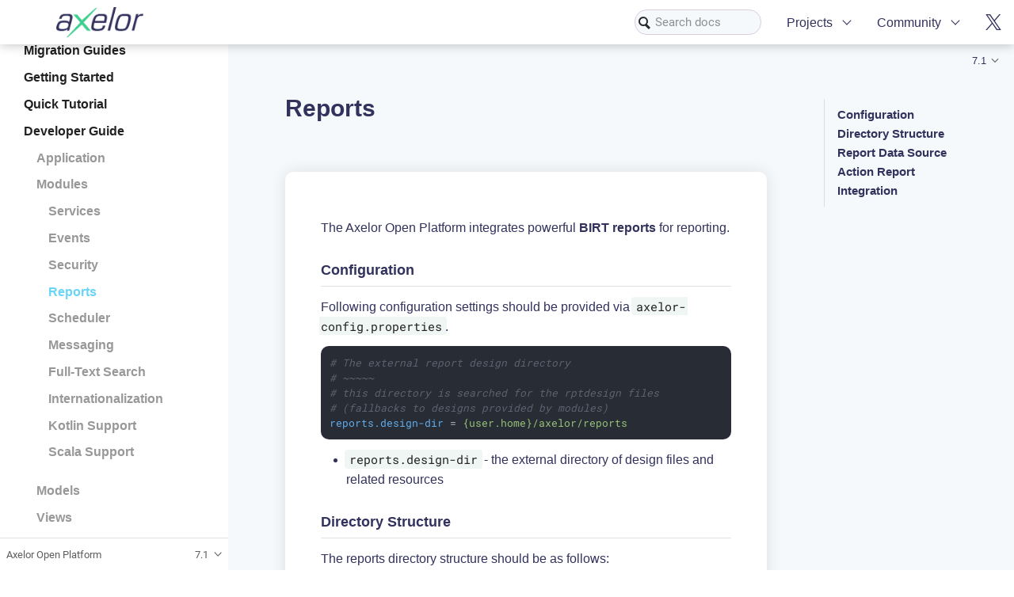

--- FILE ---
content_type: text/html
request_url: https://docs.axelor.com/adk/7.1/dev-guide/modules/reports.html
body_size: 5878
content:
<!DOCTYPE html>
<html lang="en">
  <head>
    <meta charset="utf-8">
    <meta name="viewport" content="width=device-width,initial-scale=1">
    <title>Reports :: Axelor Documentation</title>
    <link rel="canonical" href="https://docs.axelor.com/adk/8.0/dev-guide/modules/reports.html">
    <meta name="generator" content="Antora 3.1.14">
    <link rel="stylesheet" href="../../../../_/css/site.css">
  <link rel="icon" href="../../../../_/img/favicon.ico" type="image/x-icon">
  <link href="../../../../_/img/favicon32x32.png" rel="shortcut icon">
  <link rel="stylesheet" href="../../../../_/css/site-extra.css">
  <link rel="stylesheet" href="../../../../_/css/highlight-dark.css">
  <meta name="docsearch:version_tag" content="7.1" />
  <!-- fetched from https://cdn.jsdelivr.net/npm/typesense-docsearch.js@1/dist/cdn/docsearch.min.css -->
  <link rel="stylesheet" href="../../../../_/css/vendor/docsearch.min.css">
  </head>
  <body class="article">
<header class="header" role="banner">
  <nav class="navbar">
    <div class="navbar-brand">
      <div class="navbar-item">
        <a href="/">
          <img id="logo" src="../../../../_/img/logo_axelor.png" alt="Axelor" />
        </a>
      </div>
      <div class="navbar-item">
        <input id="search-input" type="text" placeholder="Search docs" autofocus>
      </div>
      <button class="navbar-burger" data-target="topbar-nav">
        <span></span>
        <span></span>
        <span></span>
      </button>
    </div>
    <div id="topbar-nav" class="navbar-menu">
      <div class="navbar-end">
        <div class="navbar-item has-dropdown is-hoverable">
          <div class="navbar-link">Projects</div>
          <div class="navbar-dropdown">
            <div class="navbar-item"><strong>Open Platform</strong></div>
            <a class="navbar-item" href="https://github.com/axelor/axelor-open-platform">Repository</a>
            <a class="navbar-item" href="https://github.com/axelor/axelor-open-platform/issues">Issue Tracker</a>
            <hr class="navbar-divider">
            <div class="navbar-item"><strong>Open Suite</strong></div>
            <a class="navbar-item" href="https://github.com/axelor/axelor-open-suite">Repository</a>
            <a class="navbar-item" href="https://github.com/axelor/axelor-open-suite/issues">Issue Tracker</a>
            <hr class="navbar-divider">
            <a class="navbar-item" href="https://axelor.com/licence/">License</a>
            <a class="navbar-item"
              href="https://github.com/axelor/axelor-open-platform/blob/master/CONTRIBUTING.md">Contributing</a>
          </div>
        </div>
        <div class="navbar-item has-dropdown is-hoverable">
          <div class="navbar-link">Community</div>
          <div class="navbar-dropdown is-right">
            <a class="navbar-item" href="http://forum.axelor.com/">Forum</a>
            <a class="navbar-item" href="https://axelor.com/community/downloads/">Downloads</a>
            <hr class="navbar-divider">
            <a class="navbar-item"
              href="https://github.com/axelor/axelor-open-platform/blob/master/CONTRIBUTING.md#code-of-conduct">Code
              of Conduct</a>
          </div>
        </div>
        <a class="navbar-item" href="https://twitter.com/axelor">
          <span class="icon">
            <svg viewBox="0 0 1200 1227" xmlns="http://www.w3.org/2000/svg" aria-hidden="true" data-icon="twitter" role="img">
              <path d="M714.163 519.284L1160.89 0H1055.03L667.137 450.887L357.328 0H0L468.492 681.821L0 1226.37H105.866L515.491 750.218L842.672 1226.37H1200L714.137 519.284H714.163ZM569.165 687.828L521.697 619.934L144.011 79.6944H306.615L611.412 515.685L658.88 583.579L1055.08 1150.3H892.476L569.165 687.854V687.828Z"></path>
            </svg>
          </span>
        </a>
      </div>
    </div>
  </nav>
</header>
<div class="body">
<div class="nav-container" data-component="adk" data-version="7.1">
  <aside class="nav">
    <div class="panels">
<div class="nav-panel-menu is-active" data-panel="menu">
  <nav class="nav-menu">
    <button class="nav-menu-toggle" aria-label="Toggle expand/collapse all" style="display: none"></button>
    <h3 class="title"><a href="../../index.html">Axelor Open Platform</a></h3>
<ul class="nav-list">
  <li class="nav-item" data-depth="0">
<ul class="nav-list">
  <li class="nav-item" data-depth="1">
    <a class="nav-link" href="../../index.html">Welcome</a>
  </li>
  <li class="nav-item" data-depth="1">
    <a class="nav-link" href="../../news.html">What&#8217;s New?</a>
  </li>
  <li class="nav-item" data-depth="1">
    <a class="nav-link" href="../../migrations.html">Migration Guides</a>
  </li>
</ul>
  </li>
  <li class="nav-item" data-depth="0">
<ul class="nav-list">
  <li class="nav-item" data-depth="1">
    <button class="nav-item-toggle"></button>
    <a class="nav-link" href="../../getting-started/index.html">Getting Started</a>
<ul class="nav-list">
  <li class="nav-item" data-depth="2">
    <a class="nav-link" href="../../getting-started/install.html">Installation</a>
  </li>
  <li class="nav-item" data-depth="2">
    <a class="nav-link" href="../../getting-started/eclipse.html">Eclipse</a>
  </li>
  <li class="nav-item" data-depth="2">
    <a class="nav-link" href="../../getting-started/idea.html">IntelliJ IDEA</a>
  </li>
  <li class="nav-item" data-depth="2">
    <a class="nav-link" href="../../getting-started/closing.html">What&#8217;s Next?</a>
  </li>
</ul>
  </li>
</ul>
  </li>
  <li class="nav-item" data-depth="0">
<ul class="nav-list">
  <li class="nav-item" data-depth="1">
    <button class="nav-item-toggle"></button>
    <a class="nav-link" href="../../tutorial/index.html">Quick Tutorial</a>
<ul class="nav-list">
  <li class="nav-item" data-depth="2">
    <a class="nav-link" href="../../tutorial/step1.html">Step 1: Create a Project</a>
  </li>
  <li class="nav-item" data-depth="2">
    <a class="nav-link" href="../../tutorial/step2.html">Step 2: Create a Module</a>
  </li>
  <li class="nav-item" data-depth="2">
    <a class="nav-link" href="../../tutorial/step3.html">Step 3: Define Models</a>
  </li>
  <li class="nav-item" data-depth="2">
    <a class="nav-link" href="../../tutorial/step4.html">Step 4: Define Views</a>
  </li>
  <li class="nav-item" data-depth="2">
    <a class="nav-link" href="../../tutorial/step5.html">Step 5: Define Actions</a>
  </li>
  <li class="nav-item" data-depth="2">
    <a class="nav-link" href="../../tutorial/step6.html">Step 6: Configuration</a>
  </li>
  <li class="nav-item" data-depth="2">
    <a class="nav-link" href="../../tutorial/step7.html">Step 7: Start the Server</a>
  </li>
</ul>
  </li>
</ul>
  </li>
  <li class="nav-item" data-depth="0">
<ul class="nav-list">
  <li class="nav-item" data-depth="1">
    <button class="nav-item-toggle"></button>
    <a class="nav-link" href="../index.html">Developer Guide</a>
<ul class="nav-list">
  <li class="nav-item" data-depth="2">
    <button class="nav-item-toggle"></button>
    <a class="nav-link" href="../application/index.html">Application</a>
<ul class="nav-list">
  <li class="nav-item" data-depth="3">
    <a class="nav-link" href="../application/config.html">Configuration</a>
  </li>
  <li class="nav-item" data-depth="3">
    <a class="nav-link" href="../application/multi-tenancy.html">Multi-Tenancy</a>
  </li>
  <li class="nav-item" data-depth="3">
    <a class="nav-link" href="../application/logging.html">Logging</a>
  </li>
  <li class="nav-item" data-depth="3">
    <a class="nav-link" href="../application/develop.html">Develop</a>
  </li>
</ul>
  </li>
  <li class="nav-item" data-depth="2">
    <button class="nav-item-toggle"></button>
    <a class="nav-link" href="index.html">Modules</a>
<ul class="nav-list">
  <li class="nav-item" data-depth="3">
    <a class="nav-link" href="coding.html">Services</a>
  </li>
  <li class="nav-item" data-depth="3">
    <a class="nav-link" href="events.html">Events</a>
  </li>
  <li class="nav-item" data-depth="3">
    <a class="nav-link" href="security.html">Security</a>
  </li>
  <li class="nav-item is-current-page" data-depth="3">
    <a class="nav-link" href="reports.html">Reports</a>
  </li>
  <li class="nav-item" data-depth="3">
    <a class="nav-link" href="scheduler.html">Scheduler</a>
  </li>
  <li class="nav-item" data-depth="3">
    <a class="nav-link" href="messaging.html">Messaging</a>
  </li>
  <li class="nav-item" data-depth="3">
    <a class="nav-link" href="fts.html">Full-Text Search</a>
  </li>
  <li class="nav-item" data-depth="3">
    <a class="nav-link" href="i18n.html">Internationalization</a>
  </li>
  <li class="nav-item" data-depth="3">
    <a class="nav-link" href="kotlin.html">Kotlin Support</a>
  </li>
  <li class="nav-item" data-depth="3">
    <a class="nav-link" href="scala.html">Scala Support</a>
  </li>
</ul>
  </li>
  <li class="nav-item" data-depth="2">
    <button class="nav-item-toggle"></button>
    <a class="nav-link" href="../models/index.html">Models</a>
<ul class="nav-list">
  <li class="nav-item" data-depth="3">
    <a class="nav-link" href="../models/models.html">Models</a>
  </li>
  <li class="nav-item" data-depth="3">
    <a class="nav-link" href="../models/repositories.html">Repositories</a>
  </li>
  <li class="nav-item" data-depth="3">
    <a class="nav-link" href="../models/sequences.html">Sequences</a>
  </li>
  <li class="nav-item" data-depth="3">
    <a class="nav-link" href="../models/custom-fields.html">Custom Fields</a>
  </li>
  <li class="nav-item" data-depth="3">
    <a class="nav-link" href="../models/custom-models.html">Custom Models</a>
  </li>
</ul>
  </li>
  <li class="nav-item" data-depth="2">
    <button class="nav-item-toggle"></button>
    <a class="nav-link" href="../views/index.html">Views</a>
<ul class="nav-list">
  <li class="nav-item" data-depth="3">
    <a class="nav-link" href="../views/form.html">Form View</a>
  </li>
  <li class="nav-item" data-depth="3">
    <a class="nav-link" href="../views/grid.html">Grid View</a>
  </li>
  <li class="nav-item" data-depth="3">
    <a class="nav-link" href="../views/tree.html">Tree View</a>
  </li>
  <li class="nav-item" data-depth="3">
    <a class="nav-link" href="../views/cards.html">Cards View</a>
  </li>
  <li class="nav-item" data-depth="3">
    <a class="nav-link" href="../views/kanban.html">Kanban View</a>
  </li>
  <li class="nav-item" data-depth="3">
    <a class="nav-link" href="../views/details.html">Master-Details</a>
  </li>
  <li class="nav-item" data-depth="3">
    <a class="nav-link" href="../views/custom.html">Custom View</a>
  </li>
  <li class="nav-item" data-depth="3">
    <a class="nav-link" href="../views/charts.html">Charts</a>
  </li>
  <li class="nav-item" data-depth="3">
    <a class="nav-link" href="../views/dashboard.html">Dashboard</a>
  </li>
  <li class="nav-item" data-depth="3">
    <a class="nav-link" href="../views/calendar.html">Calendar</a>
  </li>
  <li class="nav-item" data-depth="3">
    <a class="nav-link" href="../views/gantt.html">Gantt</a>
  </li>
  <li class="nav-item" data-depth="3">
    <a class="nav-link" href="../views/extensions.html">Extension Views</a>
  </li>
</ul>
  </li>
  <li class="nav-item" data-depth="2">
    <button class="nav-item-toggle"></button>
    <a class="nav-link" href="../actions/index.html">Actions</a>
<ul class="nav-list">
  <li class="nav-item" data-depth="3">
    <a class="nav-link" href="../actions/action-view.html">Actions &amp; Menus</a>
  </li>
  <li class="nav-item" data-depth="3">
    <a class="nav-link" href="../actions/action-attrs.html">Attrs Action</a>
  </li>
  <li class="nav-item" data-depth="3">
    <a class="nav-link" href="../actions/action-record.html">Record Action</a>
  </li>
  <li class="nav-item" data-depth="3">
    <a class="nav-link" href="../actions/action-method.html">Method Action</a>
  </li>
  <li class="nav-item" data-depth="3">
    <a class="nav-link" href="../actions/action-script.html">Script Action</a>
  </li>
  <li class="nav-item" data-depth="3">
    <a class="nav-link" href="../actions/action-validate.html">Validate Action</a>
  </li>
  <li class="nav-item" data-depth="3">
    <a class="nav-link" href="../actions/action-condition.html">Condition Action</a>
  </li>
  <li class="nav-item" data-depth="3">
    <a class="nav-link" href="../actions/action-group.html">Group Action</a>
  </li>
  <li class="nav-item" data-depth="3">
    <a class="nav-link" href="../actions/action-import.html">Import Action</a>
  </li>
  <li class="nav-item" data-depth="3">
    <a class="nav-link" href="../actions/action-export.html">Export Action</a>
  </li>
  <li class="nav-item" data-depth="3">
    <a class="nav-link" href="../actions/action-ws.html">WebService Action</a>
  </li>
</ul>
  </li>
  <li class="nav-item" data-depth="2">
    <button class="nav-item-toggle"></button>
    <a class="nav-link" href="../data-import/index.html">Data Import</a>
<ul class="nav-list">
  <li class="nav-item" data-depth="3">
    <a class="nav-link" href="../data-import/csv-import.html">CSV DataSource</a>
  </li>
  <li class="nav-item" data-depth="3">
    <a class="nav-link" href="../data-import/xml-import.html">XML DataSource</a>
  </li>
  <li class="nav-item" data-depth="3">
    <a class="nav-link" href="../data-import/soap-import.html">SOAP DataSource</a>
  </li>
  <li class="nav-item" data-depth="3">
    <a class="nav-link" href="../data-import/scripting.html">Scripting</a>
  </li>
  <li class="nav-item" data-depth="3">
    <a class="nav-link" href="../data-import/adapters.html">Adapters</a>
  </li>
  <li class="nav-item" data-depth="3">
    <a class="nav-link" href="../data-import/integration.html">Integration</a>
  </li>
</ul>
  </li>
  <li class="nav-item" data-depth="2">
    <button class="nav-item-toggle"></button>
    <a class="nav-link" href="../web-services/index.html">Web Services</a>
<ul class="nav-list">
  <li class="nav-item" data-depth="3">
    <a class="nav-link" href="../web-services/auth.html">Auth Services</a>
  </li>
  <li class="nav-item" data-depth="3">
    <a class="nav-link" href="../web-services/meta.html">Meta Services</a>
  </li>
  <li class="nav-item" data-depth="3">
    <a class="nav-link" href="../web-services/rest.html">REST Services</a>
  </li>
  <li class="nav-item" data-depth="3">
    <a class="nav-link" href="../web-services/advanced.html">Advanced Services</a>
  </li>
  <li class="nav-item" data-depth="3">
    <a class="nav-link" href="../web-services/dms.html">Document Services</a>
  </li>
</ul>
  </li>
  <li class="nav-item" data-depth="2">
    <button class="nav-item-toggle"></button>
    <a class="nav-link" href="../web-client/index.html">Web Client</a>
<ul class="nav-list">
  <li class="nav-item" data-depth="3">
    <a class="nav-link" href="../web-client/views.html">Views</a>
  </li>
  <li class="nav-item" data-depth="3">
    <a class="nav-link" href="../web-client/widgets.html">Widgets</a>
  </li>
  <li class="nav-item" data-depth="3">
    <a class="nav-link" href="../web-client/quick-menu.html">Quick menus</a>
  </li>
  <li class="nav-item" data-depth="3">
    <a class="nav-link" href="../web-client/view-processor.html">View processors</a>
  </li>
  <li class="nav-item" data-depth="3">
    <a class="nav-link" href="../web-client/collaboration.html">Views collaboration</a>
  </li>
  <li class="nav-item" data-depth="3">
    <a class="nav-link" href="../web-client/shortcuts.html">Shortcuts</a>
  </li>
  <li class="nav-item" data-depth="3">
    <a class="nav-link" href="../web-client/advanced.html">Advanced Customization</a>
  </li>
</ul>
  </li>
</ul>
  </li>
</ul>
  </li>
</ul>
  </nav>
</div>
<div class="nav-panel-explore" data-panel="explore">
  <div class="context">
    <span class="title">Axelor Open Platform</span>
    <span class="version">7.1</span>
  </div>
  <ul class="components">
    <li class="component">
      <div class="title"><a href="../../../../bi/3.4/index.html">Axelor BI</a></div>
      <ul class="versions">
        <li class="version is-latest">
          <a href="../../../../bi/3.4/index.html">3.4</a>
        </li>
        <li class="version">
          <a href="../../../../bi/3.3/index.html">3.3</a>
        </li>
        <li class="version">
          <a href="../../../../bi/3.2/index.html">3.2</a>
        </li>
        <li class="version">
          <a href="../../../../bi/2.1/index.html">2.1</a>
        </li>
        <li class="version">
          <a href="../../../../bi/1.1/index.html">1.1</a>
        </li>
      </ul>
    </li>
    <li class="component">
      <div class="title"><a href="../../../../connect/4.0/index.html">Axelor Connect</a></div>
      <ul class="versions">
        <li class="version is-latest">
          <a href="../../../../connect/4.0/index.html">4.0</a>
        </li>
        <li class="version">
          <a href="../../../../connect/3.0/index.html">3.0</a>
        </li>
        <li class="version">
          <a href="../../../../connect/2.2/index.html">2.2</a>
        </li>
      </ul>
    </li>
    <li class="component is-current">
      <div class="title"><a href="../../../8.0/index.html">Axelor Open Platform</a></div>
      <ul class="versions">
        <li class="version is-latest">
          <a href="../../../8.0/index.html">8.0</a>
        </li>
        <li class="version">
          <a href="../../../7.4/index.html">7.4</a>
        </li>
        <li class="version">
          <a href="../../../7.3/index.html">7.3</a>
        </li>
        <li class="version">
          <a href="../../../7.2/index.html">7.2</a>
        </li>
        <li class="version is-current">
          <a href="../../index.html">7.1</a>
        </li>
        <li class="version">
          <a href="../../../7.0/index.html">7.0</a>
        </li>
        <li class="version">
          <a href="../../../6.1/index.html">6.1</a>
        </li>
        <li class="version">
          <a href="../../../6.0/index.html">6.0</a>
        </li>
        <li class="version">
          <a href="../../../5.4/index.html">5.4</a>
        </li>
      </ul>
    </li>
    <li class="component">
      <div class="title"><a href="../../../../template/3.0/index.html">Axelor Template</a></div>
      <ul class="versions">
        <li class="version is-latest">
          <a href="../../../../template/3.0/index.html">3.0</a>
        </li>
        <li class="version">
          <a href="../../../../template/2.8/index.html">2.8</a>
        </li>
        <li class="version">
          <a href="../../../../template/2.7/index.html">2.7</a>
        </li>
        <li class="version">
          <a href="../../../../template/2.6/index.html">2.6</a>
        </li>
        <li class="version">
          <a href="../../../../template/2.5/index.html">2.5</a>
        </li>
        <li class="version">
          <a href="../../../../template/1.2/index.html">1.2</a>
        </li>
      </ul>
    </li>
    <li class="component">
      <div class="title"><a href="../../../../studio/4.0/index.html">Studio Documentation</a></div>
      <ul class="versions">
        <li class="version is-latest">
          <a href="../../../../studio/4.0/index.html">4.0</a>
        </li>
        <li class="version">
          <a href="../../../../studio/3.6/index.html">3.6</a>
        </li>
        <li class="version">
          <a href="../../../../studio/3.5/index.html">3.5</a>
        </li>
        <li class="version">
          <a href="../../../../studio/3.4/index.html">3.4</a>
        </li>
        <li class="version">
          <a href="../../../../studio/3.3/index.html">3.3</a>
        </li>
        <li class="version">
          <a href="../../../../studio/3.2/index.html">3.2</a>
        </li>
        <li class="version">
          <a href="../../../../studio/3.1/index.html">3.1</a>
        </li>
        <li class="version">
          <a href="../../../../studio/3.0/index.html">3.0</a>
        </li>
        <li class="version">
          <a href="../../../../studio/2.0/index.html">2.0</a>
        </li>
      </ul>
    </li>
  </ul>
</div>
    </div>
  </aside>
</div>
<main class="article">
<div class="toolbar" role="navigation">
<button class="nav-toggle"></button>
<nav class="breadcrumbs" aria-label="breadcrumbs">
  <ul>
    <li><a href="../../index.html">Axelor Open Platform</a></li>
    <li><a href="../index.html">Developer Guide</a></li>
    <li><a href="index.html">Modules</a></li>
    <li><a href="reports.html">Reports</a></li>
  </ul>
</nav>
<div class="page-versions">
  <button class="version-menu-toggle" title="Show other versions of page">7.1</button>
  <div class="version-menu">
    <a class="version" href="../../../8.0/dev-guide/modules/reports.html">8.0</a>
    <a class="version" href="../../../7.4/dev-guide/modules/reports.html">7.4</a>
    <a class="version" href="../../../7.3/dev-guide/modules/reports.html">7.3</a>
    <a class="version" href="../../../7.2/dev-guide/modules/reports.html">7.2</a>
    <a class="version is-current" href="reports.html">7.1</a>
    <a class="version" href="../../../7.0/dev-guide/modules/reports.html">7.0</a>
    <a class="version" href="../../../6.1/dev-guide/modules/reports.html">6.1</a>
    <a class="version" href="../../../6.0/dev-guide/modules/reports.html">6.0</a>
    <a class="version" href="../../../5.4/dev-guide/modules/reports.html">5.4</a>
  </div>
</div>
</div>
  <div class="content">
<aside class="toc sidebar" data-title="Contents" data-levels="2">
  <div class="toc-menu"></div>
</aside>
<article class="doc">
<h1 class="page">Reports</h1>
<div class="contents">
<div id="toc" class="toc">
<div id="toctitle"></div>
<ul class="sectlevel1">
<li><a href="#configuration">Configuration</a></li>
<li><a href="#directory-structure">Directory Structure</a></li>
<li><a href="#report-data-source">Report Data Source</a></li>
<li><a href="#action-report">Action Report</a></li>
<li><a href="#integration">Integration</a></li>
</ul>
</div>
<div id="preamble">
<div class="sectionbody">
<div class="paragraph">
<p>The Axelor Open Platform integrates powerful <a href="http://eclipse.org/birt/">BIRT reports</a> for reporting.</p>
</div>
</div>
</div>
<div class="sect1">
<h2 id="configuration"><a class="anchor" href="#configuration"></a>Configuration</h2>
<div class="sectionbody">
<div class="paragraph">
<p>Following configuration settings should be provided via <code>axelor-config.properties</code>.</p>
</div>
<div class="listingblock">
<div class="content">
<pre class="highlightjs highlight"><code class="language-properties hljs" data-lang="properties"># The external report design directory
# ~~~~~
# this directory is searched for the rptdesign files
# (fallbacks to designs provided by modules)
reports.design-dir = {user.home}/axelor/reports</code></pre>
</div>
</div>
<div class="ulist">
<ul>
<li>
<p><code>reports.design-dir</code> - the external directory of design files and related resources</p>
</li>
</ul>
</div>
</div>
</div>
<div class="sect1">
<h2 id="directory-structure"><a class="anchor" href="#directory-structure"></a>Directory Structure</h2>
<div class="sectionbody">
<div class="paragraph">
<p>The reports directory structure should be as follows:</p>
</div>
<div class="ulist">
<ul>
<li>
<p><code>reports</code> - contains design files (<code>.rptdesign</code>)</p>
</li>
<li>
<p><code>reports/lib</code> - contains library files (<code>.rptlibrary</code>)</p>
</li>
<li>
<p><code>reports/img</code> - contains images</p>
</li>
<li>
<p><code>reports/css</code> - contains style sheets</p>
</li>
</ul>
</div>
<div class="paragraph">
<p>The reports can also be provided from modules itself from the <code>src/main/resources/reports</code>
directory which follows same structure.</p>
</div>
<div class="paragraph">
<p>If <code>reports.design-dir</code> configuration is given, the resource locator first
searches design files and related resources from that directory and fallbacks
to the module provided resources.</p>
</div>
</div>
</div>
<div class="sect1">
<h2 id="report-data-source"><a class="anchor" href="#report-data-source"></a>Report Data Source</h2>
<div class="sectionbody">
<div class="paragraph">
<p>The reports should only use <code>JDBC Data Source</code> to create data sets for the report.</p>
</div>
<div class="paragraph">
<p>The Axelor Open Platform applications utilizes the internal hibernate connection to
configure the report data sources.</p>
</div>
</div>
</div>
<div class="sect1">
<h2 id="action-report"><a class="anchor" href="#action-report"></a>Action Report</h2>
<div class="sectionbody">
<div class="paragraph">
<p>Reports can be executed using a special xml action <code>action-report</code>.</p>
</div>
<div class="paragraph">
<p>The <code>&lt;action-report&gt;</code> is used to define the action reports.</p>
</div>
<table class="tableblock frame-all grid-all stretch">
<caption class="title">Table 1. Attributes</caption>
<colgroup>
<col style="width: 20%;">
<col style="width: 80%;">
</colgroup>
<thead>
<tr>
<th class="tableblock halign-left valign-top">Name</th>
<th class="tableblock halign-left valign-top">Description</th>
</tr>
</thead>
<tbody>
<tr>
<td class="tableblock halign-left valign-top"><p class="tableblock"><strong><code>name</code></strong></p></td>
<td class="tableblock halign-left valign-top"><p class="tableblock">name of the action</p></td>
</tr>
<tr>
<td class="tableblock halign-left valign-top"><p class="tableblock"><strong><code>design</code></strong></p></td>
<td class="tableblock halign-left valign-top"><p class="tableblock">the design file name (.rptdesign file)</p></td>
</tr>
<tr>
<td class="tableblock halign-left valign-top"><p class="tableblock"><strong><code>output</code></strong></p></td>
<td class="tableblock halign-left valign-top"><p class="tableblock">name of the output file (can use <code>${name}</code>, <code>${date}</code>, <code>${time}</code> to provide dynamic name)</p></td>
</tr>
<tr>
<td class="tableblock halign-left valign-top"><p class="tableblock"><code>format</code></p></td>
<td class="tableblock halign-left valign-top"><p class="tableblock">output format (pdf, doc, xsl, ps, html)</p></td>
</tr>
<tr>
<td class="tableblock halign-left valign-top"><p class="tableblock"><code>attachment</code></p></td>
<td class="tableblock halign-left valign-top"><p class="tableblock">boolean, whether to attach the generated report to current object</p></td>
</tr>
</tbody>
</table>
<div class="paragraph">
<p>The action report can have the following elements:</p>
</div>
<div class="ulist">
<ul>
<li>
<p><code>&lt;param&gt;</code> - the report parameter</p>
<div class="ulist">
<ul>
<li>
<p><code>name</code> - name of the parameter</p>
</li>
<li>
<p><code>expr</code> - expression to provide parameter value</p>
</li>
<li>
<p><code>if</code> - condition to check before preparing the value</p>
</li>
</ul>
</div>
</li>
</ul>
</div>
<div class="paragraph">
<p>example:</p>
</div>
<div class="listingblock">
<div class="content">
<pre class="highlightjs highlight"><code class="language-xml hljs" data-lang="xml">&lt;action-report name="action-report-invoice"
    design="invoice.rptdesign"
    output="invoice-${date}${time}"
    format="pdf"&gt;
    &lt;param name="some" expr="eval: expression" if="confirmed"/&gt;
    &lt;param name="thing" expr="constant" /&gt;
&lt;/action-report&gt;</code></pre>
</div>
</div>
<div class="paragraph">
<p>The <code>action-report</code> must be the last action in the group of actions. For example:</p>
</div>
<div class="listingblock">
<div class="content">
<pre class="highlightjs highlight"><code class="language-xml hljs" data-lang="xml">&lt;button ... onClick="action-report-invoice" /&gt; <i class="conum" data-value="1"></i><b>(1)</b>
&lt;button ... onClick="save,action-some,action-report-invoice" /&gt; <i class="conum" data-value="2"></i><b>(2)</b>
&lt;button ... onClick="save,action-some,action-report-invoice,action-another" /&gt; <i class="conum" data-value="3"></i><b>(3)</b></code></pre>
</div>
</div>
<div class="colist arabic">
<table>
<tr>
<td><i class="conum" data-value="1"></i><b>1</b></td>
<td>valid, only one action</td>
</tr>
<tr>
<td><i class="conum" data-value="2"></i><b>2</b></td>
<td>valid, action-report is last action</td>
</tr>
<tr>
<td><i class="conum" data-value="3"></i><b>3</b></td>
<td>invalid, action-report is not last action</td>
</tr>
</table>
</div>
</div>
</div>
<div class="sect1">
<h2 id="integration"><a class="anchor" href="#integration"></a>Integration</h2>
<div class="sectionbody">
<div class="paragraph">
<p>The Axelor Open Platform provides easy to use API to handle report generation.</p>
</div>
<div class="ulist">
<ul>
<li>
<p><code>com.axelor.report.ReportGenerator</code> - provides methods to generate reports</p>
</li>
<li>
<p><code>com.axelor.report.ReportEngineProvider</code> - provides a preconfigured singleton instance of <code>IReportEngine</code></p>
</li>
</ul>
</div>
<div class="paragraph">
<p>You can generate reports from your code like this:</p>
</div>
<div class="listingblock">
<div class="content">
<pre class="highlightjs highlight"><code class="language-java hljs" data-lang="java">public class PrintService {

    @Inject private ReportGenerator generator;

    public void print(String design, Map&lt;String, Object&gt; params) throws IOException {

        OutputStream output = new FileOutputStream(...);
        try {
            generator.generate(output, design, params, Locale.getDefault());
        } finally {
            output.close();
        }
    }
}</code></pre>
</div>
</div>
<div class="paragraph">
<p>You can also work with <code>IReportEngine</code> instance directly (not recommended though) like this:</p>
</div>
<div class="listingblock">
<div class="content">
<pre class="highlightjs highlight"><code class="language-java hljs" data-lang="java">public class PrintService {

    @Inject private IReportEngine engine;

    public void print(String design, Map&lt;String, Object&gt; params) throws IOException {

        IResourceLocator locator = engine.getConfig().getResourceLocator();
        URL found = locator.findResource(null, design, IResourceLocator.OTHERS);

        if (found == null) {
            return;
        }

        // TODO: open the design
        // TODO: create render tasks
        // TODO: provide task options
        // TODO: run the task
    }
}</code></pre>
</div>
</div>
</div>
</div>
</div>
</article>
  </div>
</main>
</div>
<footer class="footer">
  <p>© 2005–2026 <a href="https://axelor.com">Axelor.</a> All Rights Reserved.</p>
</footer>
<script src="../../../../_/js/site-extra.js"></script>
<!-- fetched from https://cdn.jsdelivr.net/npm/typesense-docsearch.js@1/dist/cdn/docsearch.min.js -->
<script src="../../../../_/js/vendor/docsearch.min.js"></script>
<script>
docsearch({
  typesenseCollectionName: 'docs_adk',
  inputSelector: '#search-input',
  typesenseServerConfig: {
      nodes: [{
        host: 'ts-search.axelor.com',
        port: '443',
        protocol: 'https'
      }],
      apiKey: 'lHiC1TQJDi6Quo7mDkbKcKMFDlvLuNDE',
    },
    typesenseSearchParams: {
      filter_by: 'version:=7.1'
    },
    debug: false
})
</script>
<script id="site-script" src="../../../../_/js/site.js" data-ui-root-path="../../../../_"></script>
<script async src="../../../../_/js/vendor/highlight.js"></script>
  </body>
</html>


--- FILE ---
content_type: text/css
request_url: https://docs.axelor.com/_/css/site-extra.css
body_size: 2709
content:
a,
.doc a,
.doc a:visited {
  color: #32325d;
  text-decoration: none;
  font-weight: 600;
}

div.navbar-dropdown > a,
.doc a,
.doc a:visited {
  color: #32325d;
  text-decoration: none;
  font-weight: 400;
}

div.navbar-dropdown.is-right > a,
.doc a,
.doc a:visited {
  color: #32325d;
  text-decoration: none;
  font-weight: 400;
}

img#logo {
  max-height: 40px !important;
  max-width: 110px !important;
  margin-left: 50% !important;
  display: flex;
}

p > a,
.doc a {
  color: #32325d;
  text-decoration: none;
  font-weight: 600;
}
a,
.doc a {
  text-decoration: none !important;
  font-style: bold;
}

a:hover,
.doc a:hover {
  color: #69d5f8;
}

.doc h1,
.doc h2,
.doc h3,
.doc h4,
.doc h5,
.doc h6 {
  color: #32325d;
}

.nav-item-toggle {
  display: none;
}

.nav-menu {
  background: white;
}

.nav-panel-explore .context {
  background: white;
}

main {
  font-family: "Montserrat", sans-serif, "Open Sans";
  font-size: 16px;
  color: #32325d;
  background-color: #f6f9fc;
}

.doc p {
  font-weight: 400;
}

.doc .dlist dd {
  margin: 0.3rem 0 0.6rem 0;
}

.doc .dlist dd:last-child {
  margin: 0.5rem 0 0 0;
}

.doc > h1.page:first-child {
  font-size: 30px;
  margin: 1rem 0;
  font-size: 30px;
  font-weight: 800;
  color: #32325d;
  padding: 45px 0;
}

.doc #preamble,
.doc .ulist,
.doc .paragraph,
.doc > .div,
.doc > div.dlist > dl,
.doc .dlist,
.doc .literalblock,
.doc .olist {
  margin: 0;
}

div.sectionbody > div:first-child {
  padding: 0;
}

.doc .quoteblock {
  padding: .25rem 2rem 1.25rem !important;
}

div.sectionbody div.paragraph {
  padding: 0.8rem 0 0;
}

div.sectionbody > div {
  padding: 0.8rem 0 0;
  margin: 0 !important;
  font-size: 16px !important;
}

.doc .literalblock {
  margin: 0.8rem 0 0;
}

#toc {
  line-height: 1.5rem;
}

.doc > .contents > table {
  margin: 30px 0 0 0 !important;
}

div.dlist > dl {
  margin: 0;
}

.doc > .contents > div:first-child {
  padding: 0;
  margin: 0 !important;
}

.doc > .contents > div:last-child {
  padding-bottom: 0;
  margin: 0 !important;
}

.doc > .contents > .sect1 {
  padding: 30px 0 0;
  margin: 0 !important;
}

.doc > .contents > div {
  padding: 0.8rem 0 0;
  margin: 0 !important;
}

.doc > .contents {
  background: #fff;
  box-shadow: 0px 0px 20px rgba(0, 0, 0, 0.1);
  border-radius: 10px;
  padding: 45px;
}

.doc h2:not(.discrete) {
  padding: 0 0 0.5rem 0;
  margin: 0;
  font-size: 18px;
  font-weight: 600;
}

.hdlist1 {
  font-weight: 600;
  font-style: normal !important;
}

.is-current-page > .nav-link,
.is-current-page > .nav-text {
  color: #69d5f8;
  font-weight: 600;
}

.menuseq {
  color: #69d5f8;
  font-weight: 600;
}

.nav-item {
  margin: 0.8em 0.2em;
  font-family: "Montserrat", sans-serif, "Open Sans";
  font-size: 16px;
  font-weight: 600;
}

.nav-menu h3.title {
  display: none;
}

.nav-item-toggle ~ .nav-list {
  color: #989898;
}

.doc .admonitionblock .title,
.doc .tableblock caption {
  font-style: normal;
}

.doc table.tableblock {
  margin: 1rem 0 0;
}

#preamble + .sect1,
.doc .sect1 + .sect1 {
  margin: 0 !important;
}

.crumbs {
  color: #32325d;
}

.doc .admonitionblock td.content {
  background: rgba(34, 122, 183, 0.15);
  border-radius: 4px;
  color: #32325d;
  font-size: 16px;
  padding: 3rem 1rem 0.75rem;
}

.doc .admonitionblock p,
.doc .admonitionblock td.content,
.doc .admonitionblock td.content > .title {
  font-size: 16px;
}

.tableblock {
  font-size: 16px;
}

.doc .admonitionblock p,
.doc .admonitionblock td.content {
  font-size: 16px;
}

.colist.arabic {
  font-size: 16px;
}

div.admonitionblock td.content {
  background: #f6f9fc !important;
  color: #32325d;
  border-radius: 4px;
}

.doc .admonitionblock .icon {
  color: #fff;
  margin-top: 1.7rem;
  margin-left: 1.5rem;
  text-transform: capitalize;
  border-radius: 20px;
  padding: 12px 32px;
  display: flex;
  align-items: center;
  justify-content: center;
  font-size: 14px;
}

.doc .admonitionblock.note .icon {
  background-color: #69d5f8;
}

.doc .admonitionblock.tip .icon {
  background-color: #3ecf8e;
}

.doc .admonitionblock.warning .icon {
  background-color: #f49b76;
}

.doc .admonitionblock.important .icon {
  background-color: #32325d;
}

.doc .admonitionblock.caution .icon {
  background-color: #b5a1df;
}

.astuce,
.alerte,
.configuration {
  color: #fff;
  text-transform: capitalize;
  border-radius: 20px;
  padding: 0px 32px;
  display: flex;
  align-items: center;
  justify-content: center;
  font-size: 14px;
  width: fit-content;
  margin-bottom: 0.5rem;
}

.astuce {
  background-color: #3ecf8e;
}

.alerte {
  background-color: #f49b76;
}

.configuration {
  background-color: #227ab7;
}

.block {
  background-color: #f6f9fc !important;
  width: 100%;
  border: 0;
  display: flex;
  flex-direction: column;
  text-align: left;
  padding: 0.5rem;
}

.block .tableblock {
  border: none !important;
}

.colist.arabic {
  font-size: 16px;
}

.footer.footer {
  background-color: #f9f9fc;
  color: #32325d;
  font-size: 0.83333rem;
  line-height: 1;
  padding: 0.5rem;
}

.footer a {
  color: #32325d;
}

.footer a:hover {
  color: #32325d;
}

input::-webkit-input-placeholder {
  color: #262626;
}

input::placeholder {
  color: #262626;
}

.navbar {
  background-color: white !important;
  box-shadow: 0 1px 13px rgba(0, 0, 0, 0.24);
}

.navbar-item > strong {
  color: #32325d;
  font-weight: 600;
}

.navbar-end .navbar-link:hover,
.navbar-end > a.navbar-item:hover {
  background-color: #f6f9fc;
  color: #32325d;
}

.navbar-brand .navbar-item + .navbar-item {
  -ms-flex-positive: 1;
  -webkit-box-flex: 1;
  flex-grow: 1;
  -ms-flex-pack: end;
  -webkit-box-pack: end;
  justify-content: flex-end;
}

.navbar-end .navbar-link,
.navbar-end > .navbar-item {
  color: #32325d;
}

.algolia-autocomplete .ds-dropdown-menu [class^="ds-dataset-"] {
  max-height: calc(100vh - 3.25rem);
}

div.toolbar {
  color: #32325d;
  background: #f6f9fc;
}

#search-input {
  font-family: inherit;
  font-size: 0.95rem;
  width: 10rem;
  border: none;
  border-radius: 1em;
  line-height: 1.5;
  padding: 0 0.25em;
  padding-left: 25px;
  outline: none;
  color: #32325d;
  background-color: #f6f9fc;
  transition: width 0.5s ease;
  height: 2rem;
  border: 1px solid #dacdda;
}

.algolia-autocomplete:before {
  border: 2px solid #262626;
  border-radius: 50%;
  content: " ";
  display: block;
  height: 12px;
  left: 5px;
  width: 12px;
  position: absolute;
  top: 50%;
  z-index: 1;
  transform: translateY(-58%);
}

.algolia-autocomplete:after {
  background-color: #262626;
  content: " ";
  height: 7px;
  left: 15px;
  position: absolute;
  transform: rotate(-45deg);
  top: 55%;
  width: 3px;
  z-index: 1;
}

.article-wrapper {
  display: flex;
  width: 100%;
}

.doc {
  flex: 1 auto;
}

.toc {
  display: none;
}

.doc pre,
.doc .conum[data-value] {
  font-size: 13px;
}

.doc pre.highlight code,
.doc pre:not(.highlight) {
  -webkit-box-shadow: none;
  box-shadow: none;
}

.doc p code {
  background-color: rgba(46, 133, 85, 0.07);
  box-shadow: 2px 0 rgba(46, 133, 85, 0.07), -2px 0 rgba(46, 133, 85, 0.07);
}

#funtional-documentation {
  font-weight: 800;
  font-size: 30px;
  padding: 30px;
  border-bottom: none;
  display: flex;
  align-items: center;
  justify-content: center;
  width: 100%;
}

.functional-docs {
  margin: 0 !important;
  width: 100% !important;
}

.sect1.main-divison > h2 {
  display: none;
}

.functional-docs > h1 {
  display: flex;
  justify-content: center;
  align-items: center;
  text-align: center;
}

.functional-docs > .contents {
  background: #f9f9fc;
  box-shadow: none;
  border-radius: unset;
  padding: 0;
}

a.card::before {
  content: attr(title);
  font-size: 18px;
  text-align: left;
  align-items: flex-start;
  width: 100%;
}

a.card:hover {
  color: #32325d;
}

.card {
  background: #fff;
  border-radius: 3px;
  font-family: "Montserrat", sans-serif, "Open Sans";
  color: #32325d;
  padding: 25px !important;
  box-shadow: 0px 0px 20px rgba(0, 0, 0, 0.1);
  margin: 10px !important;
  height: 200px;
  max-width: 300px;
  min-width: 300px;
  display: flex;
  justify-content: space-between;
  flex-direction: column;
}

.card:hover {
  box-shadow: 0px 0px 20px rgba(0, 0, 0, 0.2);
}

.image {
  height: 90%;
}

.functional-docs
  > .contents
  > .sect1.main-divison
  > div.sectionbody
  > div:first-child {
  padding: 0;
}

.functional-docs > .contents > .sect1.main-divison > div.sectionbody {
  display: flex;
  flex-wrap: wrap;
  align-items: center;
  justify-content: center;
}

aside.toc.sidebar{
  display: none;
}

.sect2 > h3 {
  font-size: 16px;
  font-weight: 600 !important;
}

@media screen and (min-width: 1024px) {
  html {
    font-family: "Montserrat", sans-serif, "Open Sans";
    font-size: 16px;
    font-weight: 400;
    color: #32325d;
  }
  .navbar-brand {
    -ms-flex-positive: 1;
    -webkit-box-flex: 1;
    flex-grow: 1;
  }
  .navbar-menu {
    -ms-flex-positive: 0;
    -webkit-box-flex: 0;
    flex-grow: 0;
    font-family: "Montserrat", sans-serif, "Open Sans";
    font-size: 16px;
    font-weight: 500;
  }
  .navbar-dropdown {
    box-shadow: 0 1px 13px rgba(0, 0, 0, 0.24);
  }
  .navbar-item.has-dropdown:hover .navbar-link {
    background-color: #f6f9fc;
    color: #32325d;
    font-family: "Montserrat", sans-serif, "Open Sans";
    font-size: 16px;
    font-weight: 500;
  }
  .toolbar > .breadcrumbs {
    display: none;
  }
  .edit-this-page {
    display: none;
  }
  .toolbar {
    box-shadow: none;
  }
  .doc {
    font-size: 16px;
    font-family: "Montserrat", sans-serif, "Open Sans";
    font-weight: 400;
    color: #32325d;
  }
  .doc > h1.page:first-child {
    margin: -1.5rem 0 1rem 0;
  }
}

@media (max-width: 959px) {
  #search-input {
    width: 0;
    border-color: transparent;
    background-color: transparent;
    cursor: pointer;
  }
  #search-input:focus {
    width: 8rem;
    border-color: #dacdda;
    background-color: #f6f9fc;
  }
}

@media screen and (max-width: 768px) {
  .navbar-brand .navbar-item + .navbar-item {
    padding-left: 0;
    padding-right: 0;
  }
  .algolia-autocomplete .ds-dropdown-menu {
    min-width: calc(100vw - 2.75rem) !important;
  }
}

@media screen and (min-width: 740px) {
  .doc {
    max-width: inherit;
    margin: 0 3.5rem;
    width: calc(100% - 25rem);
  }
  .toc {
    display: block;
    align-self: flex-start;
    position: sticky;
    top: 110px;
    flex: 0 0 240px;
    overflow-y: auto;
    max-height: calc(100vh - 110px);
  }
  .toc ul {
    list-style: none;
    padding-left: 1rem;
  }
  .toc > ul {
    padding: 0.5rem 0 0.5rem 1rem;
    border-left: 1px solid #ddd;
    font-size: 15px;
  }
  .nav-container {
    width: 18rem;
  }
}

@media print {
  body {
    padding-top: 0;
  }
  header,
  .toolbar,
  .toc {
    display: none !important;
  }
  .doc {
    max-width: 100%;
    margin: auto;
    padding: 0 1rem 1rem 1rem;
  }
  footer.footer {
    border-top: 1px solid #8e8e8e;
    background-color: inherit;
    padding: 0;
  }
  pre code {
    white-space: pre-wrap;
    word-wrap: break-word;
  }
}


--- FILE ---
content_type: text/css
request_url: https://docs.axelor.com/_/css/highlight-dark.css
body_size: 249
content:
@import "highlight-reset.css";
@import "vendor/atom-one-dark.css";

.doc pre.highlight code,
.doc pre:not(.highlight) {
  color: #abb2bf;
  background: #282c34;
  border-radius: 10px;
}

.doc pre.highlight ::selection,
.doc pre:not(.highlight) ::selection {
  text-shadow: none;
  background: hsla(0, 0%, 100%, 0.15);
}

.doc .conum[data-value] {
  border: 1px solid #abb2bf;
}


--- FILE ---
content_type: text/css
request_url: https://docs.axelor.com/_/css/highlight-reset.css
body_size: 303
content:
.hljs-comment,.hljs-quote {
  color: inherit;
  font-style: inherit;
}
.hljs-keyword,.hljs-selector-tag,.hljs-subst {
    color: inherit;
    font-weight: inherit;
}
.hljs-literal,.hljs-number,.hljs-tag .hljs-attr,.hljs-template-variable,.hljs-variable {
    color: inherit;
}
.hljs-doctag,.hljs-string {
    color: inherit;
}
.hljs-section,.hljs-selector-id,.hljs-title {
    color: inherit;
    font-weight: inherit;
}
.hljs-subst {
    font-weight: inherit;
}
.hljs-class .hljs-title,.hljs-type {
    color: inherit;
    font-weight: inherit;
}
.hljs-attribute,.hljs-name,.hljs-tag {
    color: inherit;
    font-weight: inherit;
}
.hljs-link,.hljs-regexp {
    color: inherit;
}
.hljs-bullet,.hljs-symbol {
    color: inherit;
}
.hljs-built_in,.hljs-builtin-name {
    color: inherit;
}
.hljs-meta {
    color: inherit;
    font-weight: inherit;
}
.hljs-deletion {
    background: inherit;
}
.hljs-addition {
    background: inherit;
}
.hljs-emphasis {
    font-style: inherit;
}
.hljs-strong {
    font-weight: inherit;
}


--- FILE ---
content_type: application/javascript
request_url: https://docs.axelor.com/_/js/site-extra.js
body_size: 255
content:
!function(){
  "use strict";
  document.addEventListener("DOMContentLoaded", function() {
    var toc = document.getElementById("toc");
    var article = toc ? toc.parentNode && toc.parentNode.parentNode : null;
    if (article) {
      var wrapper = document.createElement("div");
      article.parentNode.appendChild(wrapper);
      wrapper.classList.add("article-wrapper");
      wrapper.appendChild(article);
      wrapper.appendChild(toc);
    }
  });
}();
